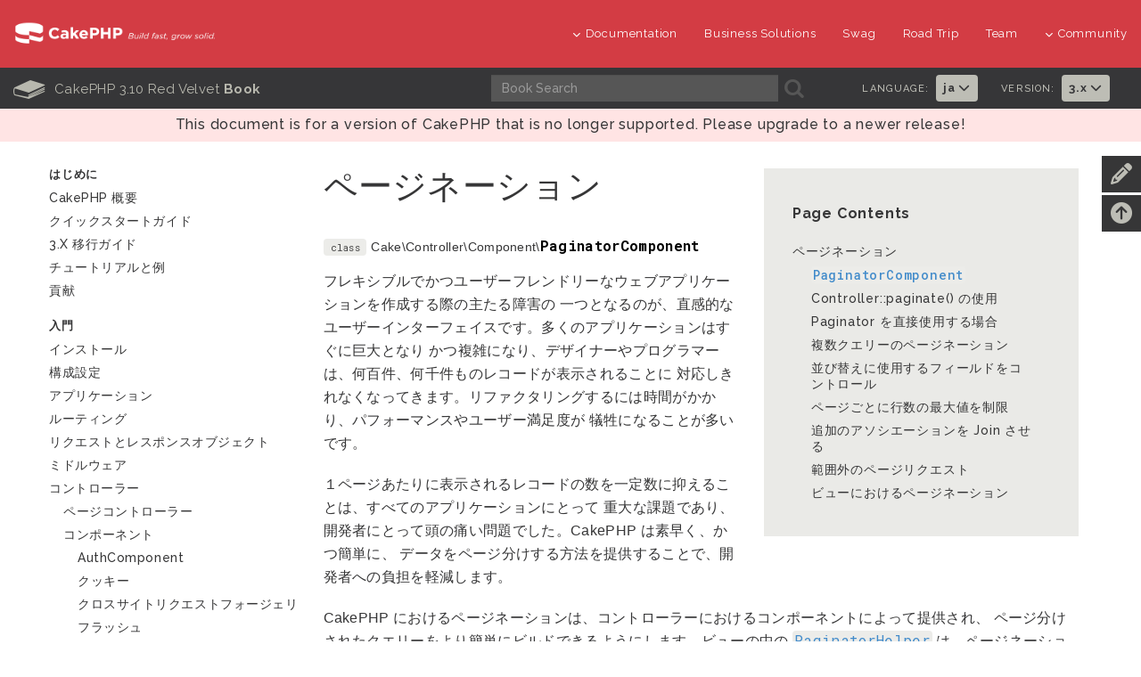

--- FILE ---
content_type: text/html
request_url: https://book.cakephp.org/3/ja/controllers/components/pagination.html
body_size: 11732
content:


<!DOCTYPE html>
<html lang="ja">
  <head>
    <meta http-equiv="Content-Type" content="text/html; charset=utf-8" />
    <meta name="viewport" content="width=device-width, initial-scale=1" />

    <title>ページネーション - 3.10</title>
    <link rel="apple-touch-icon" sizes="180x180" href="../../_static/favicons/apple-touch-icon.png">
    <link rel="icon" type="image/png" sizes="32x32" href="../../_static/favicons/favicon-32x32.png">
    <link rel="icon" type="image/png" sizes="16x16" href="../../_static/favicons/favicon-16x16.png">
    <link rel="icon" type="image/svg+xml" href="../../_static/favicons/favicon.svg">
    <link rel="icon" type="image/png" href="../../_static/favicons/favicon.png">
    <link rel="manifest" href="../../_static/favicons/manifest.json">
    <link rel="manifest" href="../../_static/favicons/favicon.ico">
    <link rel="mask-icon" href="../../_static/favicons/safari-pinned-tab.svg" color="#D33C44">
    <meta name="msapplication-config" content="../../_static/favicons/browserconfig.xml" />
    <meta name="msapplication-TileColor" content="#D33C44">
    <meta name="theme-color" content="#D33C44">
    <meta name="apple-mobile-web-app-title" content="CakePHP - Book">
    <meta name="application-name" content="CakePHP - Book">

    
    <link rel="stylesheet" href="../../_static/css/dist.css" type="text/css" />

    <!-- Google tag (gtag.js) -->
    <script async src="https://www.googletagmanager.com/gtag/js?id=G-MD3J6G9QVX"></script>
    <script>
      window.dataLayer = window.dataLayer || [];
      function gtag(){dataLayer.push(arguments);}
      gtag('js', new Date());
      gtag('config', 'G-MD3J6G9QVX', { 'anonymize_ip': true });
    </script>
    
    <script src="../../_static/js/dist.js"></script>

    <link rel="alternate" hreflang="en" href="../../../en/controllers/components/pagination.html" /><link rel="alternate" hreflang="pt_BR" href="../../../pt/controllers/components/pagination.html" /><link rel="alternate" hreflang="es" href="../../../es/controllers/components/pagination.html" /><link rel="alternate" hreflang="fr" href="../../../fr/controllers/components/pagination.html" /><link rel="alternate" hreflang="zh_CN" href="../../../zh/controllers/components/pagination.html" /><link rel="alternate" hreflang="tr" href="../../../tr/controllers/components/pagination.html" /><link rel="alternate" hreflang="ru" href="../../../ru/controllers/components/pagination.html" />

    <link rel="search" type="application/opensearchdescription+xml" title="Search within CakePHP 3.10 ドキュメント" href="../../_static/opensearch.xml">
    <meta name="viewport" content="width=device-width, initial-scale=1.0" />
    <link rel="index" title="索引" href="../../genindex.html" />
    <link rel="search" title="検索" href="../../search.html" />
    <link rel="top" title="CakePHP 3.10 ドキュメント" href="../../index.html" />
    <link rel="up" title="コンポーネント" href="../components.html" />
    <link rel="next" title="リクエストハンドリング" href="request-handling.html" />
    <link rel="prev" title="セキュリティ" href="security.html" />

    
    <link rel="canonical" href="https://book.cakephp.org/5/ja/controllers/components/pagination.html" />
    
  </head>
  <body>

<div id="container">
    
    <header class="nav-down">
        <div class="container-fluid hidden-xs hidden-sm">
            <div class="row">
                <div class="col-sm-3 col-md-3">
                    <a class="logo-cake" href="https://cakephp.org">
                        <img src="../../_static/logo-cake.png" alt="CakePHP" />
                    </a>
                </div>

                <div class="col-sm-9 col-md-9">
                    <nav class="navbar-right">
                        <ul class="menu">
                            <li class="first">
                                <a href="#"><i class="fa fa-menu fa-chevron-down"></i>Documentation</a>
                                <ul class="submenu">
                                    
<li><a href="https://book.cakephp.org"><i class="fa fa-menu fa-chevron-right"></i>Book</a></li>
<li><a href="https://api.cakephp.org"><i class="fa fa-menu fa-chevron-right"></i>API</a></li>

<li><a href="https://cakephp.org/documentation/videos"><i class="fa fa-menu fa-chevron-right"></i>Videos</a></li>
<li><a href="https://github.com/cakephp/cakephp#security"><i class="fa fa-menu fa-chevron-right"></i>Reporting Security Issues</a></li>
<li><a href="https://cakephp.org/privacy"><i class="fa fa-menu fa-chevron-right"></i>Privacy Policy</a></li>
<li><a href="https://cakephp.org/pages/trademark"><i class="fa fa-menu fa-chevron-right"></i>Logos &amp; Trademarks</a></li>
                                </ul>
                            </li>

                            <li><a href="https://cakephp.org/business-solutions">Business Solutions</a></li>
                            <li><a href="https://swag.cakephp.org">Swag</a></li>
                            <li><a href="https://cakephp.org/pages/road_trip">Road Trip</a></li>
                            <li><a href="https://cakephp.org/pages/team">Team</a></li>

                            <li>
                                <a href="#"><i class="fa fa-menu fa-chevron-down"></i>Community</a>
                                <div class="megamenu full">
                                    <div class="row">
                                        <div class="col-6 pl30">
                                            <ul class="megamenu-list">
                                                
<li class="menu-title"><i class="fa fa-menu-title fa-users"></i>Community</li>

<li><a href="https://cakephp.org/pages/get-involved"><i class="fa fa-menu fa-chevron-right"></i>Get Involved</a></li>
<li><a href="https://github.com/cakephp/cakephp/issues"><i class="fa fa-menu fa-chevron-right"></i>Issues (Github)</a></li>
<li><a href="https://bakery.cakephp.org"><i class="fa fa-menu fa-chevron-right"></i>Bakery</a></li>
<li><a href="https://github.com/FriendsOfCake/awesome-cakephp"><i class="fa fa-menu fa-chevron-right"></i>Featured Resources</a></li>
<li><a href="https://training.cakephp.org/"><i class="fa fa-menu fa-chevron-right"></i>Training</a></li>
<li><a href="https://cakephp.org/pages/meetups"><i class="fa fa-menu fa-chevron-right"></i>Meetups</a></li>
<li><a href="https://my.cakephp.org/login"><i class="fa fa-menu fa-chevron-right"></i>My CakePHP</a></li>
<li><a href="https://cakefest.org"><i class="fa fa-menu fa-chevron-right"></i>CakeFest</a></li>
<li><a href="https://cakephp.org/pages/newsletter"><i class="fa fa-menu fa-chevron-right"></i>Newsletter</a></li>
<li><a href="https://www.linkedin.com/groups/4623165"><i class="fa fa-menu fa-chevron-right"></i>Linkedin</a></li>
<li><a href="https://www.youtube.com/user/CakePHP"><i class="fa fa-menu fa-chevron-right"></i>YouTube</a></li>
<li><a href="https://www.facebook.com/CakePHP/"><i class="fa fa-menu fa-chevron-right"></i>Facebook</a></li>
<li><a href="https://twitter.com/cakephp"><i class="fa fa-menu fa-chevron-right"></i>Twitter</a></li>
<li><a href="https://phpc.social/@cakephp" rel="me"><i class="fa fa-menu fa-chevron-right"></i>Mastodon</a></li>
                                            </ul>
                                        </div>
                                        <div class="col-6 pl30">
                                            <ul class="megamenu-list">
                                                
<li class="menu-title"><i class="fa fa-menu-title fa-comments-o"></i>Help &amp; Support</li>

<li><a href="https://discourse.cakephp.org"><i class="fa fa-menu fa-chevron-right"></i>Forum</a></li>
<li><a href="https://stackoverflow.com/tags/cakephp"><i class="fa fa-menu fa-chevron-right"></i>Stack Overflow</a></li>
<li><a href="https://slack-invite.cakephp.org/"><i class="fa fa-menu fa-chevron-right"></i>Slack</a></li>
<li><a href="https://www.cakedc.com/"><i class="fa fa-menu fa-chevron-right"></i>Paid Support</a></li>
                                            </ul>
                                        </div>
                                    </div>
                                </div>
                            </li>
                        </ul>
                    </nav>
                </div>
            </div>
        </div>

        
        <div class="container-fluid hidden-md hidden-lg">
            <div class="row">
                <div class="col-sm-6 col-xs-6">
                    <a class="logo-cake" href="https://cakephp.org">
                        <img src="../../_static/logo-cake.png" alt="CakePHP" />
                    </a>
                </div>

                <div class="col-sm-6 col-xs-6">
                    <div class="navbar-right">
                        <button id="btn-menu" class="btn-menu" data-toggle="modal" data-target="#modal" title="toggle button">
                            <i class="fa fa-bars toggle-modal"></i>
                        </button>
                    </div>
                    <div id="wrap">
                        <form class="search" action="../../search.html" method="get" autocomplete="off">
                            <input name="q" type="search" placeholder="What are you looking for?">
                            <input id="search_submit" value="検索" type="submit">
                        </form>
                    </div>
                </div>
            </div>
        </div>

        
        <section id="nav-cook" class="hidden-xs hidden-sm">
            <div class="container-fluid ">
                <div class="row ">
                    <div class="col-md-12 back-book">
                        <div class="col-md-5 text-center t-cook-nav p0 hidden-sm hidden-xs">
                            <h2>
                                <a href="../../contents.html">
                                    <span class="glyph_range icon-submenu icon-submenu-cook">B</span>
                                    CakePHP 3.10 Red Velvet <strong>Book</strong>
                                </a>
                            </h2>
                        </div>

                        <div class="col-md-4 hidden-sm">
                            <form class="search" action="../../search.html" method="get">
                                <input type="hidden" name="check_keywords" value="yes" />
                                <input type="hidden" name="area" value="default" />

                                <div class="col-md-10 p0">
                                    <input class="form-control form-cook" autocomplete="off" type="search" name="q" size="18" placeholder='Book Search' />
                                </div>
                                <div class="col-md-2 p0 search-cook">
                                    <button type="submit">
                                        <span class="glyph_range icon-submenu icon-submenu-cook">A</span>
                                    </button>
                                </div>
                            </form>
                        </div>

                        
                        <div class="col-md-3">
                            <div class="col-md-6 p0">
                                <div class="col-md-7 t-language p0">
                                    <h6>Language:</h6>
                                </div>
                                <div class="col-md-5 p0">
                                    <ul class="nav navbar-nav">
                                        <li class="dropdown">
                                            <a class="dropdown-toggle" data-hover="dropdown" data-toggle="dropdown"
                                                    role="button" aria-haspopup="true" aria-expanded="false" href="#">
                                                        ja
                                                        <i class="fa fa-menu-en fa-chevron-down"></i>
                                                    </a>
                                            <ul class="dropdown-menu">
                                            
                                                <li><a lang="en" href="../../../en/controllers/components/pagination.html">en</a></li>
                                            
                                                <li><a lang="pt_BR" href="../../../pt/controllers/components/pagination.html">pt</a></li>
                                            
                                                <li><a lang="es" href="../../../es/controllers/components/pagination.html">es</a></li>
                                            
                                                <li></li>
                                            
                                                <li><a lang="fr" href="../../../fr/controllers/components/pagination.html">fr</a></li>
                                            
                                                <li><a lang="zh_CN" href="../../../zh/controllers/components/pagination.html">zh</a></li>
                                            
                                                <li><a lang="tr" href="../../../tr/controllers/components/pagination.html">tr</a></li>
                                            
                                                <li><a lang="ru" href="../../../ru/controllers/components/pagination.html">ru</a></li>
                                            
                                            </ul>
                                        </li>
                                    </ul>
                                </div>
                            </div>

                            <div class="col-md-6 p0">
                                <div class="col-md-7 t-language p0">
                                    <h6>Version:</h6>
                                </div>
                                <div class="col-md-5 p0">
                                    <ul class="nav navbar-nav">
                                        <li class="dropdown">
                                            
                                                <a href="#" class="dropdown-toggle" data-hover="dropdown" data-toggle="dropdown" role="button" aria-haspopup="true" aria-expanded="false">3.x <i class="fa fa-menu-en fa-chevron-down"></i></a>
                                            
                                            <ul class="dropdown-menu">
                                                
                                                    <li><a href="https://book.cakephp.org/5/ja">
                                                        5.x Book
                                                    </a></li>
                                                
                                                    <li><a href="https://book.cakephp.org/4/ja">
                                                        4.x Book
                                                    </a></li>
                                                
                                                    <li><a href="https://book.cakephp.org/3/ja">
                                                        3.x Book
                                                    </a></li>
                                                
                                                    <li><a href="https://book.cakephp.org/2/ja">
                                                        2.x Book
                                                    </a></li>
                                                
                                                    <li><a href="https://book.cakephp.org/1.3/ja">
                                                        1.3 Book
                                                    </a></li>
                                                
                                                    <li><a href="https://book.cakephp.org/1.2/ja">
                                                        1.2 Book
                                                    </a></li>
                                                
                                                    <li><a href="https://book.cakephp.org/1.1/ja">
                                                        1.1 Book
                                                    </a></li>
                                                
                                            </ul>
                                        </li>
                                    </ul>
                                </div>
                            </div>
                        </div>

                    </div>
                </div>
            </div>
        </section>
    </header>

    
    <section class="nav-btn visible-sm visible-xs">
        <div class="container">
            <div class="row">
                <div class="col-sm-6 col-xs-6 text-center">
                    <button id="btn-nav" class="btn btn-b btn-nav" data-toggle="modal" data-target="#modal"><strong>Nav</strong></button>
                </div>

                <div class="col-sm-6 col-xs-6 text-center">
                    <button id="btn-toc" class="btn btn-b btn-nav" data-toggle="modal" data-target="#modal"><strong>Table of Contents</strong></button>
                </div>
            </div>
        </div>
    </section>

    
    <div id="modal" class="modal fade" tabindex="-1" role="dialog" aria-labelledby="modal-header">
        <div class="modal-dialog" role="document">
            <div class="modal-content">
                <div class="modal-header">
                    <button type="button" class="close" data-dismiss="modal" aria-label="Close">
                        <span aria-hidden="true">&times;</span>
                    </button>
                    <h4 class="modal-title-cookbook" id="modal-header"></h4>
                </div>
                <div class="modal-body"></div>
            </div>
        </div>
    </div>

  
  
  
    <p class="edge-warning">
        This document is for a version of CakePHP that is no longer supported. Please upgrade to a newer release!
    </p>
  

<div class="container page-container has-banner"><div id="improve-slideout">
        <i class="fa fa-pencil icon-improve"></i>
        <a href="https://github.com/cakephp/docs/edit/3.x/ja/controllers/components/pagination.rst" target="_blank">
            <div id="improve-slideout-inner"><h6>Improve This Doc <i class="fa fa-brands fa-github git-improve"></i></h6></div>
        </a>
    </div><a id="back-to-contents" href="#page-contents"><i class="fa fa-arrow-circle-up icon-improve" title="Back to Contents"></i></a>

    
    <div class="row">
        <div class="col-sm-12 col-md-9 col-md-push-3"><div class="page-contents col-sm-5">
                <h3>Page Contents</h3>
                <ul>
<li><a class="reference internal" href="#">ページネーション</a><ul>
<li><a class="reference internal" href="#Cake\Controller\Component\PaginatorComponent"><code class="docutils literal notranslate"><span class="pre">PaginatorComponent</span></code></a></li>
<li><a class="reference internal" href="#controller-paginate">Controller::paginate() の使用</a></li>
<li><a class="reference internal" href="#paginator">Paginator を直接使用する場合</a></li>
<li><a class="reference internal" href="#paginating-multiple-queries">複数クエリーのページネーション</a></li>
<li><a class="reference internal" href="#control-which-fields-used-for-ordering">並び替えに使用するフィールドをコントロール</a></li>
<li><a class="reference internal" href="#id4">ページごとに行数の最大値を制限</a></li>
<li><a class="reference internal" href="#join">追加のアソシエーションを Join させる</a></li>
<li><a class="reference internal" href="#id5">範囲外のページリクエスト</a></li>
<li><a class="reference internal" href="#id6">ビューにおけるページネーション</a></li>
</ul>
</li>
</ul>

            </div><div class="document-body">
            
  <section id="namespace-Cake\Controller\Component">
<span id="id1"></span><h1>ページネーション<a class="headerlink" href="#namespace-Cake\Controller\Component" title="この見出しへのパーマリンク">¶</a></h1>
<dl class="php class">
<dt class="sig sig-object php" id="Cake\Controller\Component\PaginatorComponent">
<em class="property"><span class="pre">class</span> </em><span class="sig-prename descclassname"><span class="pre">Cake\Controller\Component\</span></span><span class="sig-name descname"><span class="pre">PaginatorComponent</span></span><a class="headerlink" href="#Cake\Controller\Component\PaginatorComponent" title="この定義へのパーマリンク">¶</a></dt>
<dd></dd></dl>

<p>フレキシブルでかつユーザーフレンドリーなウェブアプリケーションを作成する際の主たる障害の
一つとなるのが、直感的なユーザーインターフェイスです。多くのアプリケーションはすぐに巨大となり
かつ複雑になり、デザイナーやプログラマーは、何百件、何千件ものレコードが表示されることに
対応しきれなくなってきます。リファクタリングするには時間がかかり、パフォーマンスやユーザー満足度が
犠牲になることが多いです。</p>
<p>１ページあたりに表示されるレコードの数を一定数に抑えることは、すべてのアプリケーションにとって
重大な課題であり、開発者にとって頭の痛い問題でした。CakePHP は素早く、かつ簡単に、
データをページ分けする方法を提供することで、開発者への負担を軽減します。</p>
<p>CakePHP におけるページネーションは、コントローラーにおけるコンポーネントによって提供され、
ページ分けされたクエリーをより簡単にビルドできるようにします。ビューの中の
<a class="reference internal" href="../../views/helpers/paginator.html#Cake\View\Helper\PaginatorHelper" title="Cake\View\Helper\PaginatorHelper"><code class="xref php php-class docutils literal notranslate"><span class="pre">PaginatorHelper</span></code></a> は、ページネーションのリンクや
ボタンを作り出すことを容易にすることに使われます。</p>
<section id="controller-paginate">
<h2>Controller::paginate() の使用<a class="headerlink" href="#controller-paginate" title="この見出しへのパーマリンク">¶</a></h2>
<p>コントローラーでは、ページネーションで使用する <code class="docutils literal notranslate"><span class="pre">$paginate</span></code> コントローラー変数に
デフォルトの検索条件を定義することから始めます。これらの条件は、
ページネーション検索の基礎となります。これらに対して、URL から指定された <code class="docutils literal notranslate"><span class="pre">sort</span></code> 、
<code class="docutils literal notranslate"><span class="pre">direction</span></code> 、 <code class="docutils literal notranslate"><span class="pre">limit</span></code> 、 <code class="docutils literal notranslate"><span class="pre">page</span></code> パラメーターが加えられます。
<code class="docutils literal notranslate"><span class="pre">order</span></code> キーは、以下のような配列構造で定義しなければならないことに注意してください。</p>
<div class="highlight-phpinline notranslate"><div class="highlight"><pre><span></span><span class="k">class</span> <span class="nc">ArticlesController</span> <span class="k">extends</span> <span class="nx">AppController</span>
<span class="p">{</span>
    <span class="k">public</span> <span class="nv">$paginate</span> <span class="o">=</span> <span class="p">[</span>
        <span class="s1">&#39;limit&#39;</span> <span class="o">=&gt;</span> <span class="mi">25</span><span class="p">,</span>
        <span class="s1">&#39;order&#39;</span> <span class="o">=&gt;</span> <span class="p">[</span>
            <span class="s1">&#39;Articles.title&#39;</span> <span class="o">=&gt;</span> <span class="s1">&#39;asc&#39;</span>
        <span class="p">]</span>
    <span class="p">];</span>

    <span class="k">public</span> <span class="k">function</span> <span class="nf">initialize</span><span class="p">()</span>
    <span class="p">{</span>
        <span class="k">parent</span><span class="o">::</span><span class="na">initialize</span><span class="p">();</span>
        <span class="nv">$this</span><span class="o">-&gt;</span><span class="na">loadComponent</span><span class="p">(</span><span class="s1">&#39;Paginator&#39;</span><span class="p">);</span>
    <span class="p">}</span>
<span class="p">}</span>
</pre></div>
</div>
<p>また <code class="docutils literal notranslate"><span class="pre">fields</span></code> のように、 <a class="reference internal" href="../../orm/retrieving-data-and-resultsets.html#Cake\ORM\Table::find" title="Cake\ORM\Table::find"><code class="xref php php-meth docutils literal notranslate"><span class="pre">find()</span></code></a>
によってサポートされたオプションのいずれも含めることができます。</p>
<div class="highlight-phpinline notranslate"><div class="highlight"><pre><span></span><span class="k">class</span> <span class="nc">ArticlesController</span> <span class="k">extends</span> <span class="nx">AppController</span>
<span class="p">{</span>
    <span class="k">public</span> <span class="nv">$paginate</span> <span class="o">=</span> <span class="p">[</span>
        <span class="s1">&#39;fields&#39;</span> <span class="o">=&gt;</span> <span class="p">[</span><span class="s1">&#39;Articles.id&#39;</span><span class="p">,</span> <span class="s1">&#39;Articles.created&#39;</span><span class="p">],</span>
        <span class="s1">&#39;limit&#39;</span> <span class="o">=&gt;</span> <span class="mi">25</span><span class="p">,</span>
        <span class="s1">&#39;order&#39;</span> <span class="o">=&gt;</span> <span class="p">[</span>
            <span class="s1">&#39;Articles.title&#39;</span> <span class="o">=&gt;</span> <span class="s1">&#39;asc&#39;</span>
        <span class="p">]</span>
    <span class="p">];</span>

    <span class="k">public</span> <span class="k">function</span> <span class="nf">initialize</span><span class="p">()</span>
    <span class="p">{</span>
        <span class="k">parent</span><span class="o">::</span><span class="na">initialize</span><span class="p">();</span>
        <span class="nv">$this</span><span class="o">-&gt;</span><span class="na">loadComponent</span><span class="p">(</span><span class="s1">&#39;Paginator&#39;</span><span class="p">);</span>
    <span class="p">}</span>
<span class="p">}</span>
</pre></div>
</div>
<p>Paginate プロパティーからほとんどの検索オプションを指定することができるものの、
<a class="reference internal" href="../../orm/retrieving-data-and-resultsets.html#custom-find-methods"><span class="std std-ref">カスタム Finder メソッド</span></a> に含めた方が、綺麗でかつ単純に指定することが可能となります。
<code class="docutils literal notranslate"><span class="pre">finder</span></code> オプションを設定することで、 ファインダーを使ったページネーションを
定義することができます。</p>
<div class="highlight-phpinline notranslate"><div class="highlight"><pre><span></span><span class="k">class</span> <span class="nc">ArticlesController</span> <span class="k">extends</span> <span class="nx">AppController</span>
<span class="p">{</span>
    <span class="k">public</span> <span class="nv">$paginate</span> <span class="o">=</span> <span class="p">[</span>
        <span class="s1">&#39;finder&#39;</span> <span class="o">=&gt;</span> <span class="s1">&#39;published&#39;</span><span class="p">,</span>
    <span class="p">];</span>
<span class="p">}</span>
</pre></div>
</div>
<p>「カスタム Finder メソッド」もオプションを指定することができるため、以下のように、
ページネーションのプロパティーの中のカスタム Finder メソッドにオプションを
受け渡すことができます。</p>
<div class="highlight-phpinline notranslate"><div class="highlight"><pre><span></span><span class="k">class</span> <span class="nc">ArticlesController</span> <span class="k">extends</span> <span class="nx">AppController</span>
<span class="p">{</span>
    <span class="c1">// タグごとに記事を検索する</span>
    <span class="k">public</span> <span class="k">function</span> <span class="nf">tags</span><span class="p">()</span>
    <span class="p">{</span>
        <span class="nv">$tags</span> <span class="o">=</span> <span class="nv">$this</span><span class="o">-&gt;</span><span class="na">request</span><span class="o">-&gt;</span><span class="na">getParam</span><span class="p">(</span><span class="s1">&#39;pass&#39;</span><span class="p">);</span>

        <span class="nv">$customFinderOptions</span> <span class="o">=</span> <span class="p">[</span>
            <span class="s1">&#39;tags&#39;</span> <span class="o">=&gt;</span> <span class="nv">$tags</span>
        <span class="p">];</span>

        <span class="c1">// カスタム Finder メソッドは、ArticlesTable.php の中で &quot;findTagged&quot; と呼ばれる</span>
        <span class="c1">// 以下のような構文となっている</span>
        <span class="c1">// public function findTagged(Query $query, array $options) {</span>
        <span class="c1">// そのため、taggedをキーとして使用する</span>
        <span class="nv">$this</span><span class="o">-&gt;</span><span class="na">paginate</span> <span class="o">=</span> <span class="p">[</span>
            <span class="s1">&#39;finder&#39;</span> <span class="o">=&gt;</span> <span class="p">[</span>
                <span class="s1">&#39;tagged&#39;</span> <span class="o">=&gt;</span> <span class="nv">$customFinderOptions</span>
            <span class="p">]</span>
        <span class="p">];</span>
        <span class="nv">$articles</span> <span class="o">=</span> <span class="nv">$this</span><span class="o">-&gt;</span><span class="na">paginate</span><span class="p">(</span><span class="nv">$this</span><span class="o">-&gt;</span><span class="na">Articles</span><span class="p">);</span>
        <span class="nv">$this</span><span class="o">-&gt;</span><span class="na">set</span><span class="p">(</span><span class="nb">compact</span><span class="p">(</span><span class="s1">&#39;articles&#39;</span><span class="p">,</span> <span class="s1">&#39;tags&#39;</span><span class="p">));</span>
    <span class="p">}</span>
<span class="p">}</span>
</pre></div>
</div>
<p>一般的なページネーションの値を定義することに加え、コントローラーには１セット以上の
ページネーションに関するデフォルト設定を定義することができます。そのためには、
設定を加えたいモデルの後に、配列におけるキー名称を加えるだけです。</p>
<div class="highlight-phpinline notranslate"><div class="highlight"><pre><span></span><span class="k">class</span> <span class="nc">ArticlesController</span> <span class="k">extends</span> <span class="nx">AppController</span>
<span class="p">{</span>
    <span class="k">public</span> <span class="nv">$paginate</span> <span class="o">=</span> <span class="p">[</span>
        <span class="s1">&#39;Articles&#39;</span> <span class="o">=&gt;</span> <span class="p">[],</span>
        <span class="s1">&#39;Authors&#39;</span> <span class="o">=&gt;</span> <span class="p">[],</span>
    <span class="p">];</span>
<span class="p">}</span>
</pre></div>
</div>
<p><code class="docutils literal notranslate"><span class="pre">Articles</span></code> や <code class="docutils literal notranslate"><span class="pre">Authors</span></code> のキーの値は、モデル/キーが有する全てのプロパティーから、
<code class="docutils literal notranslate"><span class="pre">$paginate</span></code> 配列を差し引いた分だけ、含めることができます。</p>
<p><code class="docutils literal notranslate"><span class="pre">$paginate</span></code> プロパティーが定義された後、ページネーションデータを作成するためには、
<a class="reference internal" href="../../controllers.html#Cake\Controller\Controller::paginate" title="Cake\Controller\Controller::paginate"><code class="xref php php-meth docutils literal notranslate"><span class="pre">paginate()</span></code></a> メソッドを使用し、
<code class="docutils literal notranslate"><span class="pre">PaginatorHelper</span></code> がまだ加えられていない場合は PaginatorHelper を加えます。
Controller の paginate メソッドは、ページ分けされた検索結果を返し、
ページネーションのメタデータを request にセットします。ページネーションのメタデータは、
<code class="docutils literal notranslate"><span class="pre">$this-&gt;request-&gt;getParam('paging')</span></code> でアクセスできます。
<code class="docutils literal notranslate"><span class="pre">paginate()</span></code> を使用するもっとまとまった例としては、</p>
<div class="highlight-phpinline notranslate"><div class="highlight"><pre><span></span><span class="k">class</span> <span class="nc">ArticlesController</span> <span class="k">extends</span> <span class="nx">AppController</span>
<span class="p">{</span>
    <span class="k">public</span> <span class="k">function</span> <span class="nf">index</span><span class="p">()</span>
    <span class="p">{</span>
        <span class="nv">$this</span><span class="o">-&gt;</span><span class="na">set</span><span class="p">(</span><span class="s1">&#39;articles&#39;</span><span class="p">,</span> <span class="nv">$this</span><span class="o">-&gt;</span><span class="na">paginate</span><span class="p">());</span>
    <span class="p">}</span>
<span class="p">}</span>
</pre></div>
</div>
<p>デフォルトの <code class="docutils literal notranslate"><span class="pre">paginate()</span></code> メソッドは、デフォルトのモデルをコントローラーとして使います。
また、find メソッドの検索結果を渡すこともできます。</p>
<div class="highlight-phpinline notranslate"><div class="highlight"><pre><span></span><span class="k">public</span> <span class="k">function</span> <span class="nf">index</span><span class="p">()</span>
<span class="p">{</span>
   <span class="nv">$query</span> <span class="o">=</span> <span class="nv">$this</span><span class="o">-&gt;</span><span class="na">Articles</span><span class="o">-&gt;</span><span class="na">find</span><span class="p">(</span><span class="s1">&#39;popular&#39;</span><span class="p">)</span><span class="o">-&gt;</span><span class="na">where</span><span class="p">([</span><span class="s1">&#39;author_id&#39;</span> <span class="o">=&gt;</span> <span class="mi">1</span><span class="p">]);</span>
   <span class="nv">$this</span><span class="o">-&gt;</span><span class="na">set</span><span class="p">(</span><span class="s1">&#39;articles&#39;</span><span class="p">,</span> <span class="nv">$this</span><span class="o">-&gt;</span><span class="na">paginate</span><span class="p">(</span><span class="nv">$query</span><span class="p">));</span>
<span class="p">}</span>
</pre></div>
</div>
<p>異なるモデルを paginate したい場合は、そのための検索結果を渡すか、
テーブルオブジェクトそのものを渡すか、モデルの名称を渡すか、いずれかをすればいいです。</p>
<div class="highlight-phpinline notranslate"><div class="highlight"><pre><span></span><span class="c1">// クエリー（検索結果）を用いる場合</span>
<span class="nv">$comments</span> <span class="o">=</span> <span class="nv">$this</span><span class="o">-&gt;</span><span class="na">paginate</span><span class="p">(</span><span class="nv">$commentsTable</span><span class="o">-&gt;</span><span class="na">find</span><span class="p">());</span>

<span class="c1">// モデル名を用いる場合</span>
<span class="nv">$comments</span> <span class="o">=</span> <span class="nv">$this</span><span class="o">-&gt;</span><span class="na">paginate</span><span class="p">(</span><span class="s1">&#39;Comments&#39;</span><span class="p">);</span>

<span class="c1">// テーブルオブジェクトを用いる場合</span>
<span class="nv">$comments</span> <span class="o">=</span> <span class="nv">$this</span><span class="o">-&gt;</span><span class="na">paginate</span><span class="p">(</span><span class="nv">$commentTable</span><span class="p">);</span>
</pre></div>
</div>
</section>
<section id="paginator">
<h2>Paginator を直接使用する場合<a class="headerlink" href="#paginator" title="この見出しへのパーマリンク">¶</a></h2>
<p>他のコンポーネントからデータを paginate する必要がある場合は、
PaginatorComponent を直接使用するのがよいです。こちらは、
コントローラーメソッドと類似した API となっております。</p>
<div class="highlight-phpinline notranslate"><div class="highlight"><pre><span></span><span class="nv">$articles</span> <span class="o">=</span> <span class="nv">$this</span><span class="o">-&gt;</span><span class="na">Paginator</span><span class="o">-&gt;</span><span class="na">paginate</span><span class="p">(</span><span class="nv">$articleTable</span><span class="o">-&gt;</span><span class="na">find</span><span class="p">(),</span> <span class="nv">$config</span><span class="p">);</span>

<span class="c1">// または、</span>
<span class="nv">$articles</span> <span class="o">=</span> <span class="nv">$this</span><span class="o">-&gt;</span><span class="na">Paginator</span><span class="o">-&gt;</span><span class="na">paginate</span><span class="p">(</span><span class="nv">$articleTable</span><span class="p">,</span> <span class="nv">$config</span><span class="p">);</span>
</pre></div>
</div>
<p>最初のパラメーターは、ページネーションしたい対象のテーブルオブジェクトにおける検索結果の
オブジェクトでなければいけません。この代替として、テーブルオブジェクトそのものを引き渡し、
クエリーを構築するという方法もあります。２番目のパラメーターは、ページネーションを
するにあたっての設定を示した配列でなければなりません。この配列は、コントローラーにおける
<code class="docutils literal notranslate"><span class="pre">$paginate</span></code> プロパティーと同一の構造を有する必要があります。 <code class="docutils literal notranslate"><span class="pre">Query</span></code> オブジェクトで
ページネーションする時、 <code class="docutils literal notranslate"><span class="pre">finder</span></code> オプションは無視されます。
それは、あなたがページネーションしたいクエリーが渡されたとみなします。</p>
</section>
<section id="paginating-multiple-queries">
<span id="id2"></span><h2>複数クエリーのページネーション<a class="headerlink" href="#paginating-multiple-queries" title="この見出しへのパーマリンク">¶</a></h2>
<p>コントローラーの <code class="docutils literal notranslate"><span class="pre">$paginate</span></code> プロパティーの中や <code class="docutils literal notranslate"><span class="pre">paginate()</span></code> メソッドを呼ぶ際に
<code class="docutils literal notranslate"><span class="pre">scope</span></code> オプションを使うことで、単一のコントローラーアクションに複数モデルで
paginate できます。</p>
<div class="highlight-phpinline notranslate"><div class="highlight"><pre><span></span><span class="c1">// paginate プロパティー</span>
<span class="k">public</span> <span class="nv">$paginate</span> <span class="o">=</span> <span class="p">[</span>
    <span class="s1">&#39;Articles&#39;</span> <span class="o">=&gt;</span> <span class="p">[</span><span class="s1">&#39;scope&#39;</span> <span class="o">=&gt;</span> <span class="s1">&#39;article&#39;</span><span class="p">],</span>
    <span class="s1">&#39;Tags&#39;</span> <span class="o">=&gt;</span> <span class="p">[</span><span class="s1">&#39;scope&#39;</span> <span class="o">=&gt;</span> <span class="s1">&#39;tag&#39;</span><span class="p">]</span>
<span class="p">];</span>

<span class="c1">// コントローラーのアクションの中で</span>
<span class="nv">$articles</span> <span class="o">=</span> <span class="nv">$this</span><span class="o">-&gt;</span><span class="na">paginate</span><span class="p">(</span><span class="nv">$this</span><span class="o">-&gt;</span><span class="na">Articles</span><span class="p">,</span> <span class="p">[</span><span class="s1">&#39;scope&#39;</span> <span class="o">=&gt;</span> <span class="s1">&#39;article&#39;</span><span class="p">]);</span>
<span class="nv">$tags</span> <span class="o">=</span> <span class="nv">$this</span><span class="o">-&gt;</span><span class="na">paginate</span><span class="p">(</span><span class="nv">$this</span><span class="o">-&gt;</span><span class="na">Tags</span><span class="p">,</span> <span class="p">[</span><span class="s1">&#39;scope&#39;</span> <span class="o">=&gt;</span> <span class="s1">&#39;tag&#39;</span><span class="p">]);</span>
<span class="nv">$this</span><span class="o">-&gt;</span><span class="na">set</span><span class="p">(</span><span class="nb">compact</span><span class="p">(</span><span class="s1">&#39;articles&#39;</span><span class="p">,</span> <span class="s1">&#39;tags&#39;</span><span class="p">));</span>
</pre></div>
</div>
<p><code class="docutils literal notranslate"><span class="pre">scope</span></code> オプションは、 <code class="docutils literal notranslate"><span class="pre">PaginatorComponent</span></code> の中でスコープ指定のクエリー文字列パラメーターを
見て結果を返します。例えば、以下の URL は、tags と articles の両方同時に paginate するために
使用できます。</p>
<div class="highlight-phpinline notranslate"><div class="highlight"><pre><span></span><span class="o">/</span><span class="nx">dashboard</span><span class="o">?</span><span class="nx">article</span><span class="p">[</span><span class="nx">page</span><span class="p">]</span><span class="o">=</span><span class="mi">1</span><span class="o">&amp;</span><span class="nx">tag</span><span class="p">[</span><span class="nx">page</span><span class="p">]</span><span class="o">=</span><span class="mi">3</span>
</pre></div>
</div>
<p>ページネーションのためのスコープ指定の HTML 要素や URL の生成方法に関しては
<a class="reference internal" href="../../views/helpers/paginator.html#paginator-helper-multiple"><span class="std std-ref">複数の結果の改ページ</span></a> セクションをご覧ください。</p>
<div class="versionadded">
<p><span class="versionmodified added">バージョン 3.3.0 で追加: </span>マルチページネーションは、3.3.0 で追加されました。</p>
</div>
</section>
<section id="control-which-fields-used-for-ordering">
<span id="id3"></span><h2>並び替えに使用するフィールドをコントロール<a class="headerlink" href="#control-which-fields-used-for-ordering" title="この見出しへのパーマリンク">¶</a></h2>
<p>テーブルが有する non-virtual な列であれば、デフォルトではいずれの列に対しても並び替えが可能です。
しかし、インデックスされていない列でも並び替えが可能となってしまい、負荷がかかってしまいます。
これを防ぐため、 <code class="docutils literal notranslate"><span class="pre">sortWhitelist</span></code> オプションを使用することで、並び替えが可能となるフィールドの
ホワイトリストを設定することができます。ページネーションの検索結果の一部となりうる関係データや、
計算されたフィールドを並び替えしたい場合は、このオプションが必要となります。</p>
<div class="highlight-phpinline notranslate"><div class="highlight"><pre><span></span><span class="k">public</span> <span class="nv">$paginate</span> <span class="o">=</span> <span class="p">[</span>
    <span class="s1">&#39;sortWhitelist&#39;</span> <span class="o">=&gt;</span> <span class="p">[</span>
        <span class="s1">&#39;id&#39;</span><span class="p">,</span> <span class="s1">&#39;title&#39;</span><span class="p">,</span> <span class="s1">&#39;Users.username&#39;</span><span class="p">,</span> <span class="s1">&#39;created&#39;</span>
    <span class="p">]</span>
<span class="p">];</span>
</pre></div>
</div>
<p>ホワイトリストに記載されていないフィールドを並び替えしようとしても、これらは無視されます。</p>
</section>
<section id="id4">
<h2>ページごとに行数の最大値を制限<a class="headerlink" href="#id4" title="この見出しへのパーマリンク">¶</a></h2>
<p>ページごとに取得できる行数については、 <code class="docutils literal notranslate"><span class="pre">limit</span></code> パラメーターによってユーザーが確認できます。
一般的には、ページネーションされたセットを取得するときは、すべての行を取得するべきではありません。
<code class="docutils literal notranslate"><span class="pre">maxLimit</span></code> オプションは、外部からこの制限を超えた設定をすることができないこと表明します。
CakePHP は、デフォルトでは取得できる行数の上限は 100 に設定されています。もしこれが
アプリケーションにとって適切でなければ、ページネーションのオプションとして調整できます。
例えば <code class="docutils literal notranslate"><span class="pre">10</span></code> に減らすなどです。</p>
<div class="highlight-phpinline notranslate"><div class="highlight"><pre><span></span><span class="k">public</span> <span class="nv">$paginate</span> <span class="o">=</span> <span class="p">[</span>
    <span class="c1">// その他のキーはこちら</span>
    <span class="s1">&#39;maxLimit&#39;</span> <span class="o">=&gt;</span> <span class="mi">10</span>
<span class="p">];</span>
</pre></div>
</div>
<p>リクエストの制限パラメーターがこの値よりも大きかった場合、この <code class="docutils literal notranslate"><span class="pre">maxLimit</span></code> の値に削減されます。</p>
</section>
<section id="join">
<h2>追加のアソシエーションを Join させる<a class="headerlink" href="#join" title="この見出しへのパーマリンク">¶</a></h2>
<p><code class="docutils literal notranslate"><span class="pre">contain</span></code> パラメーターを使用することで、ページネーションされたテーブルに
追加のアソシエーションをロードすることができます。</p>
<div class="highlight-phpinline notranslate"><div class="highlight"><pre><span></span><span class="k">public</span> <span class="k">function</span> <span class="nf">index</span><span class="p">()</span>
<span class="p">{</span>
    <span class="nv">$this</span><span class="o">-&gt;</span><span class="na">paginate</span> <span class="o">=</span> <span class="p">[</span>
        <span class="s1">&#39;contain&#39;</span> <span class="o">=&gt;</span> <span class="p">[</span><span class="s1">&#39;Authors&#39;</span><span class="p">,</span> <span class="s1">&#39;Comments&#39;</span><span class="p">]</span>
    <span class="p">];</span>

    <span class="nv">$this</span><span class="o">-&gt;</span><span class="na">set</span><span class="p">(</span><span class="s1">&#39;articles&#39;</span><span class="p">,</span> <span class="nv">$this</span><span class="o">-&gt;</span><span class="na">paginate</span><span class="p">(</span><span class="nv">$this</span><span class="o">-&gt;</span><span class="na">Articles</span><span class="p">));</span>
<span class="p">}</span>
</pre></div>
</div>
</section>
<section id="id5">
<h2>範囲外のページリクエスト<a class="headerlink" href="#id5" title="この見出しへのパーマリンク">¶</a></h2>
<p>存在しないページに対してアクセスを試みたり、リクエストされたページ数がトータルのページ数よりも
大きかった場合に、Paginator コンポーネントは、 <code class="docutils literal notranslate"><span class="pre">NotFoundException</span></code> を返します。</p>
<p>従って、 <code class="docutils literal notranslate"><span class="pre">NotFoundException</span></code> が返されたときは、通常のエラーページが表示されるようにしたり、
try-catch 構文を活用して、適切な処理をすればよいです。</p>
<div class="highlight-phpinline notranslate"><div class="highlight"><pre><span></span><span class="c1">// 3.6 より前は Cake\Network\Exception\NotFoundException を使用</span>
<span class="k">use</span> <span class="nx">Cake\Http\Exception\NotFoundException</span><span class="p">;</span>

<span class="k">public</span> <span class="k">function</span> <span class="nf">index</span><span class="p">()</span>
<span class="p">{</span>
    <span class="k">try</span> <span class="p">{</span>
        <span class="nv">$this</span><span class="o">-&gt;</span><span class="na">paginate</span><span class="p">();</span>
    <span class="p">}</span> <span class="k">catch</span> <span class="p">(</span><span class="nx">NotFoundException</span> <span class="nv">$e</span><span class="p">)</span> <span class="p">{</span>
        <span class="c1">// こちらで最初や最後のページにリダイレクトするような何かをします。</span>
        <span class="c1">// $this-&gt;request-&gt;getParam(&#39;paging&#39;) に要求された情報が入ります。</span>
    <span class="p">}</span>
<span class="p">}</span>
</pre></div>
</div>
</section>
<section id="id6">
<h2>ビューにおけるページネーション<a class="headerlink" href="#id6" title="この見出しへのパーマリンク">¶</a></h2>
<p>ページネーションのナビゲーションのためのリンクを生成する方法については、
<a class="reference internal" href="../../views/helpers/paginator.html#Cake\View\Helper\PaginatorHelper" title="Cake\View\Helper\PaginatorHelper"><code class="xref php php-class docutils literal notranslate"><span class="pre">PaginatorHelper</span></code></a> ドキュメンテーションを
参照してください。</p>
</section>
</section>


            </div>

            <div class="row">
                <nav>
                    <ul class="pagination">
                        <li class="previous">
                                <a href="security.html"><span aria-hidden="true">&larr;</span> セキュリティ </a>
                        </li>
                        <li class="next">
                                <a href="request-handling.html"> リクエストハンドリング <span aria-hidden="true">&rarr;</span></a>
                        </li>
                    </ul>
                </nav>
            </div>

        </div>

        
        <div class="col-md-3 col-md-pull-9 hidden-xs hidden-sm" lang="ja">
            <aside class="sidebar">
                <div class="mb30 row">
<div id="sidebar-navigation" class="hidden-xs">
  
  <p class="caption" role="heading"><span class="caption-text">はじめに</span></p>
<ul>
<li class="toctree-l1"><a class="reference internal" href="../../intro.html">CakePHP 概要</a></li>
<li class="toctree-l1"><a class="reference internal" href="../../quickstart.html">クイックスタートガイド</a></li>
<li class="toctree-l1"><a class="reference internal" href="../../appendices/3-x-migration-guide.html">3.x 移行ガイド</a></li>
<li class="toctree-l1"><a class="reference internal" href="../../tutorials-and-examples.html">チュートリアルと例</a></li>
<li class="toctree-l1"><a class="reference internal" href="../../contributing.html">貢献</a></li>
</ul>
<p class="caption" role="heading"><span class="caption-text">入門</span></p>
<ul class="current">
<li class="toctree-l1"><a class="reference internal" href="../../installation.html">インストール</a></li>
<li class="toctree-l1"><a class="reference internal" href="../../development/configuration.html">構成設定</a></li>
<li class="toctree-l1"><a class="reference internal" href="../../development/application.html">アプリケーション</a></li>
<li class="toctree-l1"><a class="reference internal" href="../../development/routing.html">ルーティング</a></li>
<li class="toctree-l1"><a class="reference internal" href="../request-response.html">リクエストとレスポンスオブジェクト</a></li>
<li class="toctree-l1"><a class="reference internal" href="../middleware.html">ミドルウェア</a></li>
<li class="toctree-l1 current"><a class="reference internal" href="../../controllers.html">コントローラー</a><ul class="current">
<li class="toctree-l2"><a class="reference internal" href="../pages-controller.html">ページコントローラー</a></li>
<li class="toctree-l2 current"><a class="reference internal" href="../components.html">コンポーネント</a><ul class="current">
<li class="toctree-l3"><a class="reference internal" href="authentication.html">AuthComponent</a></li>
<li class="toctree-l3"><a class="reference internal" href="cookie.html">クッキー</a></li>
<li class="toctree-l3"><a class="reference internal" href="csrf.html">クロスサイトリクエストフォージェリ</a></li>
<li class="toctree-l3"><a class="reference internal" href="flash.html">フラッシュ</a></li>
<li class="toctree-l3"><a class="reference internal" href="security.html">セキュリティ</a></li>
<li class="toctree-l3 current"><a class="current reference internal" href="#">ページネーション</a></li>
<li class="toctree-l3"><a class="reference internal" href="request-handling.html">リクエストハンドリング</a></li>
</ul>
</li>
</ul>
</li>
<li class="toctree-l1"><a class="reference internal" href="../../views.html">ビュー</a></li>
<li class="toctree-l1"><a class="reference internal" href="../../orm.html">データベースアクセス &amp; ORM</a></li>
</ul>
<p class="caption" role="heading"><span class="caption-text">一般的なトピック</span></p>
<ul class="current">
<li class="toctree-l1"><a class="reference internal" href="../../core-libraries/caching.html">キャッシュ</a></li>
<li class="toctree-l1"><a class="reference internal" href="../../console-and-shells.html">コンソールツール、シェルとタスク</a></li>
<li class="toctree-l1"><a class="reference internal" href="../../development/debugging.html">デバッグ</a></li>
<li class="toctree-l1"><a class="reference internal" href="../../deployment.html">デプロイ</a></li>
<li class="toctree-l1"><a class="reference internal" href="../../core-libraries/email.html">Email</a></li>
<li class="toctree-l1"><a class="reference internal" href="../../development/errors.html">エラーと例外の処理</a></li>
<li class="toctree-l1"><a class="reference internal" href="../../core-libraries/events.html">イベントシステム</a></li>
<li class="toctree-l1"><a class="reference internal" href="../../core-libraries/internationalization-and-localization.html">国際化と地域化</a></li>
<li class="toctree-l1"><a class="reference internal" href="../../core-libraries/logging.html">ロギング</a></li>
<li class="toctree-l1"><a class="reference internal" href="../../core-libraries/form.html">モデルのないフォーム</a></li>
<li class="toctree-l1 current"><a class="current reference internal" href="#">ページネーション</a></li>
<li class="toctree-l1"><a class="reference internal" href="../../plugins.html">プラグイン</a></li>
<li class="toctree-l1"><a class="reference internal" href="../../development/rest.html">REST</a></li>
<li class="toctree-l1"><a class="reference internal" href="../../security.html">セキュリティ</a></li>
<li class="toctree-l1"><a class="reference internal" href="../../development/sessions.html">セッション</a></li>
<li class="toctree-l1"><a class="reference internal" href="../../development/testing.html">テスト</a></li>
<li class="toctree-l1"><a class="reference internal" href="../../core-libraries/validation.html">バリデーション</a></li>
</ul>
<p class="caption" role="heading"><span class="caption-text">ユーティリティ</span></p>
<ul>
<li class="toctree-l1"><a class="reference internal" href="../../core-libraries/app.html">Appクラス</a></li>
<li class="toctree-l1"><a class="reference internal" href="../../core-libraries/collections.html">コレクション</a></li>
<li class="toctree-l1"><a class="reference internal" href="../../core-libraries/file-folder.html">Folder &amp; File</a></li>
<li class="toctree-l1"><a class="reference internal" href="../../core-libraries/hash.html">Hash</a></li>
<li class="toctree-l1"><a class="reference internal" href="../../core-libraries/httpclient.html">Http Client</a></li>
<li class="toctree-l1"><a class="reference internal" href="../../core-libraries/inflector.html">Inflector</a></li>
<li class="toctree-l1"><a class="reference internal" href="../../core-libraries/number.html">Number</a></li>
<li class="toctree-l1"><a class="reference internal" href="../../core-libraries/registry-objects.html">レジストリーオブジェクト</a></li>
<li class="toctree-l1"><a class="reference internal" href="../../core-libraries/text.html">Text</a></li>
<li class="toctree-l1"><a class="reference internal" href="../../core-libraries/time.html">日付と時刻</a></li>
<li class="toctree-l1"><a class="reference internal" href="../../core-libraries/xml.html">Xml</a></li>
</ul>
<p class="caption" role="heading"><span class="caption-text">プラグイン</span></p>
<ul>
<li class="toctree-l1"><a class="reference external" href="https://book.cakephp.org/authorization/1/">Authorization</a></li>
<li class="toctree-l1"><a class="reference external" href="https://book.cakephp.org/authentication/1/">Authentication</a></li>
<li class="toctree-l1"><a class="reference external" href="https://book.cakephp.org/bake/1/ja/">Bake</a></li>
<li class="toctree-l1"><a class="reference external" href="https://book.cakephp.org/chronos/1/ja/">Chronos</a></li>
<li class="toctree-l1"><a class="reference external" href="https://book.cakephp.org/debugkit/3/ja/">Debug Kit</a></li>
<li class="toctree-l1"><a class="reference external" href="https://book.cakephp.org/migrations/2/ja/">Migrations</a></li>
<li class="toctree-l1"><a class="reference external" href="https://book.cakephp.org/elasticsearch/2/ja/">Elasticsearch</a></li>
<li class="toctree-l1"><a class="reference internal" href="../../upgrade-tool.html">アップグレードツール</a></li>
</ul>
<p class="caption" role="heading"><span class="caption-text">その他</span></p>
<ul>
<li class="toctree-l1"><a class="reference internal" href="../../core-libraries/global-constants-and-functions.html">定数および関数</a></li>
<li class="toctree-l1"><a class="reference internal" href="../../appendices.html">付録</a></li>
</ul>
<p class="caption" role="heading"><span class="caption-text">Phinx</span></p>
<ul>
<li class="toctree-l1"><a class="reference external" href="https://book.cakephp.org/phinx/0/ja/">Phinx</a></li>
</ul>

</div>
                </div>
            </aside>
        </div>
    </div>
</div>

<section id="socials" class="back-3">
    <div class="container-fluid">
        <div class="row">
            <div class="col-xs-12 col-sm-12 col-lg-5  social text-center">
                <div class="col-sm-3 col-xs-6">
                    <div id="fb-root"></div>
                        <script>(function(d, s, id) {
                          var js, fjs = d.getElementsByTagName(s)[0];
                          if (d.getElementById(id)) return;
                          js = d.createElement(s); js.id = id;
                          js.src = "//connect.facebook.net/en_US/sdk.js#xfbml=1&version=v2.5";
                          fjs.parentNode.insertBefore(js, fjs);
                        }(document, 'script', 'facebook-jssdk'));
                        </script>
                        <div id="fb-root-face" class="fb-like" data-href="https://www.facebook.com/CakePHP/" data-layout="button_count" data-action="like" data-show-faces="true" data-share="false"></div>
                </div>
            </div>

            <div class="col-xs-12 col-sm-12 col-lg-7 social-footer text-center ">
                <a href="https://phpc.social/@cakephp" rel="me" aria-label="Mastodon" data-toggle="tooltip" title="Mastodon"><i class="fa-brands icon-social fa-mastodon"></i></a>
                <a href="https://twitter.com/cakephp" aria-label="Twitter" data-toggle="tooltip" title="Twitter"><i class="fa-brands icon-social fa-twitter"></i></a>
                <a href="https://www.facebook.com/groups/cake.community" aria-label="Facebook" data-toggle="tooltip" title="Facebook"><i class="fa-brands icon-social fa-facebook"></i></a>
                <a href="https://www.youtube.com/user/CakePHP" aria-label="Youtube" data-toggle="tooltip" title="Youtube"><i class="fa-brands icon-social fa-youtube"></i></a>
                <a href="https://www.linkedin.com/groups/4623165/profile" aria-label="Linkedin" data-toggle="tooltip" title="Linkedin"><i class="fa-brands icon-social fa-linkedin-in"></i></a>
                <a href="https://github.com/cakephp" aria-label="Github" data-toggle="tooltip" title="Github"><i class="fa-brands icon-social fa-git"></i></a>
                <a href="https://slack-invite.cakephp.org/" aria-label="Slack" target="_blank" title="Slack" data-toggle="tooltip"><i class="fa-brands fa-slack icon-social"></i></a>
                <a href="https://stackoverflow.com/tags/cakephp" aria-label="Stack Overflow" data-toggle="tooltip" title="Stack Overflow"><i class="fa-brands icon-social fa-stack-overflow"></i></a>
            </div>
        </div>
    </div>
</section>

<footer id="footer" class="footer-wrapper">
    <div class="container">

        <div class="row col-p30">
            <div class="col-sm-12 col-md-3">
                <div class="footer-widget t-footer">
                    <div class="col-md-12">
                        <a href="https://www.openhub.net/p/cakephp" target="_blank">
                            <img src="../../_static/open-hub.svg" style="opacity: .5" alt="openHub">
                        </a>
                        <div class="mt10">
                            <a href="https://www.pingping.io/" target="_blank">
                                <img src="../../_static/pingping.png" alt="pingping.io">
                            </a>
                        </div>
                        <div class="mt10">
                            <a href="https://www.linode.com/" target="_blank">
                                <img src="../../_static/linode.png" alt="Linode">
                            </a>
                        </div>
                    </div>
                </div>
            </div>

            <div class="col-sm-12 col-md-9">
                <div class="col-md-3 col-sm-6 business-solution">
                    <ul class="footer-menu">
                        <li class="menu-title">
    <a href="https://cakephp.org/business-solutions"><i class="fa fa-menu-title fa-briefcase"></i>Business Solutions</a>
</li>
<li class="menu-title mt30">
    <a href="https://cakephp.org/showcase"><i class="fa fa-menu-title fa-desktop"></i>Showcase</a>
</li>
                    </ul>
                </div>

                <div class="col-md-3 col-sm-6">
                    <ul class="footer-menu">
                        
<li class="menu-title">
	<i class="fa fa-menu-title fa-book"></i>Documentation
</li>

<li><a href="https://book.cakephp.org"><i class="fa fa-menu fa-chevron-right"></i>Book</a></li>
<li><a href="https://api.cakephp.org"><i class="fa fa-menu fa-chevron-right"></i>API</a></li>

<li><a href="https://cakephp.org/documentation/videos"><i class="fa fa-menu fa-chevron-right"></i>Videos</a></li>
<li><a href="https://github.com/cakephp/cakephp#security"><i class="fa fa-menu fa-chevron-right"></i>Reporting Security Issues</a></li>
<li><a href="https://cakephp.org/privacy"><i class="fa fa-menu fa-chevron-right"></i>Privacy Policy</a></li>
<li><a href="https://cakephp.org/pages/trademark"><i class="fa fa-menu fa-chevron-right"></i>Logos &amp; Trademarks</a></li>
                    </ul>
                </div>

                <div class="col-md-3 col-sm-6">
                    <ul class="footer-menu">
                        
<li class="menu-title"><i class="fa fa-menu-title fa-users"></i>Community</li>

<li><a href="https://cakephp.org/pages/get-involved"><i class="fa fa-menu fa-chevron-right"></i>Get Involved</a></li>
<li><a href="https://github.com/cakephp/cakephp/issues"><i class="fa fa-menu fa-chevron-right"></i>Issues (Github)</a></li>
<li><a href="https://bakery.cakephp.org"><i class="fa fa-menu fa-chevron-right"></i>Bakery</a></li>
<li><a href="https://github.com/FriendsOfCake/awesome-cakephp"><i class="fa fa-menu fa-chevron-right"></i>Featured Resources</a></li>
<li><a href="https://training.cakephp.org/"><i class="fa fa-menu fa-chevron-right"></i>Training</a></li>
<li><a href="https://cakephp.org/pages/meetups"><i class="fa fa-menu fa-chevron-right"></i>Meetups</a></li>
<li><a href="https://my.cakephp.org/login"><i class="fa fa-menu fa-chevron-right"></i>My CakePHP</a></li>
<li><a href="https://cakefest.org"><i class="fa fa-menu fa-chevron-right"></i>CakeFest</a></li>
<li><a href="https://cakephp.org/pages/newsletter"><i class="fa fa-menu fa-chevron-right"></i>Newsletter</a></li>
<li><a href="https://www.linkedin.com/groups/4623165"><i class="fa fa-menu fa-chevron-right"></i>Linkedin</a></li>
<li><a href="https://www.youtube.com/user/CakePHP"><i class="fa fa-menu fa-chevron-right"></i>YouTube</a></li>
<li><a href="https://www.facebook.com/CakePHP/"><i class="fa fa-menu fa-chevron-right"></i>Facebook</a></li>
<li><a href="https://twitter.com/cakephp"><i class="fa fa-menu fa-chevron-right"></i>Twitter</a></li>
<li><a href="https://phpc.social/@cakephp" rel="me"><i class="fa fa-menu fa-chevron-right"></i>Mastodon</a></li>
                    </ul>
                </div>

                <div class="col-md-3 col-sm-6">
                    <ul class="footer-menu">
                        
<li class="menu-title"><i class="fa fa-menu-title fa-comments-o"></i>Help &amp; Support</li>

<li><a href="https://discourse.cakephp.org"><i class="fa fa-menu fa-chevron-right"></i>Forum</a></li>
<li><a href="https://stackoverflow.com/tags/cakephp"><i class="fa fa-menu fa-chevron-right"></i>Stack Overflow</a></li>
<li><a href="https://slack-invite.cakephp.org/"><i class="fa fa-menu fa-chevron-right"></i>Slack</a></li>
<li><a href="https://www.cakedc.com/"><i class="fa fa-menu fa-chevron-right"></i>Paid Support</a></li>
                    </ul>
                </div>
            </div>
        </div>

        <div class="row">
            <div class="col-md-12 text-center mt30">
                <p class="copyright">
                            Copyright &copy;2025 Cake Software Foundation, Inc.
                        最終更新: 5月 05, 2025
                        Created using <a href="https://www.sphinx-doc.org/">Sphinx</a> 7.0.1.
                </p>
            </div>
        </div>
    </div>
</footer>

<div id="inline-search-results"></div>


</div>

<script>
    App.init({
        lang: 'ja',
        version: '3',
        search: {
            url: 'https://search.cakephp.org/search'
        }
    });
</script>
  </body>
</html>